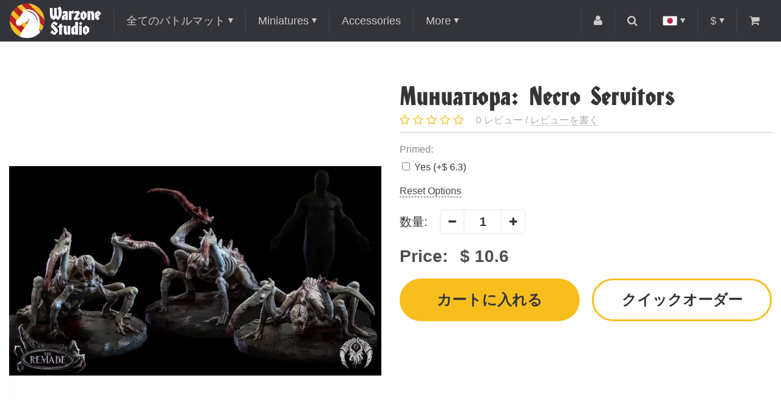

--- FILE ---
content_type: text/html; charset=utf-8
request_url: https://warzonestudio.com/jp/primed-servitors-miniature-for-dark-fantasy-wargaming
body_size: 13243
content:
<!DOCTYPE html>
<!--[if IE]><![endif]-->
<!--[if IE 8 ]><html dir="ltr" lang="ja" class="ie8"><![endif]-->
<!--[if IE 9 ]><html dir="ltr" lang="ja" class="ie9"><![endif]-->
<!--[if (gt IE 9)|!(IE)]><!-->
<html dir="ltr" lang="ja">
<!--<![endif]-->
<head>
<meta charset="UTF-8" />
<meta name="viewport" content="width=device-width, initial-scale=1">
<meta http-equiv="X-UA-Compatible" content="IE=edge">
<title>Necro Servitors - миниатюра для настольных игр и варгеймов</title>

      
<base href="https://warzonestudio.com/" />
<meta name="description" content="Necro Servitors" />
<meta property="og:title" content="Necro Servitors - миниатюра для настольных игр и варгеймов" />
<meta property="og:type" content="website" />
<meta property="og:url" content="https://warzonestudio.com/jp/primed-servitors-miniature-for-dark-fantasy-wargaming" />
<meta property="og:image" content="https://warzonestudio.com/image/cache/catalog/miniatures/bestiarum/necro_servitors-669x669.webp" />
<style>
@font-face {
	font-display: swap;
    font-family: 'HondaC';
    src: local('HondaC'),
		 url('assets/fonts/HondaC.woff2') format('woff2'),
		 url('assets/fonts/HondaC.woff') format('woff'),
		 url('assets/fonts/HondaC.ttf') format('truetype');
    font-weight: 400;
    font-style: normal;
}
@font-face {
	font-display: swap;
	font-family: 'FontAwesome';
	src: url('assets/fonts/fontawesome-webfont.woff2?v=4.4.0') format('woff2'),
		url('../fonts/fontawesome-webfont.woff?v=4.4.0') format('woff'),
		url('assets/fonts/fontawesome-webfont.ttf?v=4.4.0') format('truetype'), url('assets/fonts/fontawesome-webfont.svg?v=4.4.0#fontawesomeregular') format('svg');
	font-weight: 400;
	font-style: normal;
}
</style>
<meta property="og:site_name" content="ウォーゾーンスタジオ" />
<link href="assets/stylesheet.css" rel="preload" as="style">
<link href="catalog/view/javascript/jquery/jquery-2.1.1.min.js" rel="preload" as="script">
<link href="catalog/view/javascript/common2.js" rel="preload" as="script">

<link href="image/cache/catalog/slider/demo1-1440x640.webp" rel="preload" as="image">
<link href="image/cache/catalog/slider/mosaic-1-origxorig.webp" rel="preload" as="image">

<link href="assets/stylesheet.css" rel="stylesheet">
<link href="catalog/view/javascript/jquery/magnific/magnific-popup.css" type="text/css" rel="stylesheet" media="screen" />
<script src="catalog/view/javascript/jquery/jquery-2.1.1.min.js"></script>
<script defer src="catalog/view/javascript/common2.js"></script>
<link href="https://warzonestudio.com/jp/primed-servitors-miniature-for-dark-fantasy-wargaming" rel="canonical" />
<link href="https://warzonestudio.com/image/catalog/Logos/fvc_32.png" rel="icon" />
<script src="catalog/view/javascript/jquery/magnific/jquery.magnific-popup.min.js" type="text/javascript"></script>
<script src="catalog/view/extension/live_price/js/liveopencart.live_price.js?v=1625557582" type="text/javascript"></script>
<script src="catalog/view/extension/related_options/js/liveopencart.select_option_toggle.js?v=1528217057" type="text/javascript"></script>
<script src="catalog/view/extension/related_options/js/liveopencart.related_options.js?v=1528217058" type="text/javascript"></script>
<!-- Google Tag Manager -->
<script>(function(w,d,s,l,i){w[l]=w[l]||[];w[l].push({'gtm.start':
new Date().getTime(),event:'gtm.js'});var f=d.getElementsByTagName(s)[0],
j=d.createElement(s),dl=l!='dataLayer'?'&l='+l:'';j.async=true;j.src=
'https://www.googletagmanager.com/gtm.js?id='+i+dl;f.parentNode.insertBefore(j,f);
})(window,document,'script','dataLayer','GTM-WKCS22G');</script>
<!-- End Google Tag Manager -->
<!-- Yandex.Metrika counter -->
<script type="text/javascript">
	(function (m, e, t, r, i, k, a) {
		m[i] = m[i] || function () { (m[i].a = m[i].a || []).push(arguments) };
		m[i].l = 1 * new Date();
		for (var j = 0; j < document.scripts.length; j++) { if (document.scripts[j].src === r) { return; } }
		k = e.createElement(t), a = e.getElementsByTagName(t)[0], k.async = 1, k.src = r, a.parentNode.insertBefore(k, a)
	})
		(window, document, "script", "https://mc.yandex.ru/metrika/tag.js", "ym");

	ym(50909870, "init", {
		clickmap: true,
		trackLinks: true,
		accurateTrackBounce: true,
		webvisor: true,
		ecommerce: "dataLayer"
	});
</script>
<!-- /Yandex.Metrika counter -->

													<script type="text/javascript"><!--
						var liveprice_list_settings = {
							installed : 1,
							settings : {"ignore_cart":"1","multiplied_price":"1","discount_quantity":"0"},
							theme_name : 'warzone',
						}
					//--></script>
											

<link rel="alternate" hreflang="en" href="https://warzonestudio.com/primed-servitors-miniature-for-dark-fantasy-wargaming" />

<link rel="alternate" hreflang="jp" href="https://warzonestudio.com/jp/primed-servitors-miniature-for-dark-fantasy-wargaming" />

<link rel="alternate" hreflang="ru" href="https://warzonestudio.com/ru/primed-servitors-miniature-for-dark-fantasy-wargaming" />
</head>
<body class="product-product-1212">
<header>
	<nav id="top">
		<div class="container flex fl-ai-center fl-start">
			<div id="logo">
								<a href="https://warzonestudio.com/jp/"><img src="https://warzonestudio.com/image/cache/catalog/Logos/white-100px-origxorig.webp" title="ウォーゾーンスタジオ" alt="ウォーゾーンスタジオ" class="img-responsive" /></a>
							</div>
			<ul id="menu" class="top-left top-list flex fl-ai-center list-unstyled">
								<li class="dropdown">
					<a class="dropdown-toggle arrow" href="https://warzonestudio.com/jp/gaming-mats-all/">全てのバトルマット</a>
										<ul class="dropdown-menu level-1">
						<li class="dropdown">
							<a class="dropdown-toggle" href="https://warzonestudio.com/jp/gaming-mats-all/">Open all</a>
						</li>
												<li class="dropdown">
							<a class="dropdown-toggle" href="https://warzonestudio.com/jp/gaming-mats-all/sale-wargame-mats/">Sale!</a>
													</li>
												<li class="dropdown">
							<a class="dropdown-toggle arrow" href="https://warzonestudio.com/jp/gaming-mats-all/battle-mats-by-war-game/">マット　ゲーム別</a>
														<ul class="dropdown-menu level-2 wide">
								<li class="dropdown">
									<a class="dropdown-toggle" href="https://warzonestudio.com/jp/gaming-mats-all/battle-mats-by-war-game/">Open all</a>
								</li>
																<li>
									<a href="https://warzonestudio.com/jp/gaming-mats-all/battle-mats-by-war-game/battle-mat-axis-allies-sea-war/">A &amp; A: War at Sea</a>
								</li>
																<li>
									<a href="https://warzonestudio.com/jp/gaming-mats-all/battle-mats-by-war-game/mats-age-sigmar-aos/">AoS </a>
								</li>
																<li>
									<a href="https://warzonestudio.com/jp/gaming-mats-all/battle-mats-by-war-game/battle-mat-battle-fleet-gothic/">Battle Fleet Gothic</a>
								</li>
																<li>
									<a href="https://warzonestudio.com/jp/gaming-mats-all/battle-mats-by-war-game/battletech-bt-wargame-hex-mat/">Battletech</a>
								</li>
																<li>
									<a href="https://warzonestudio.com/jp/gaming-mats-all/battle-mats-by-war-game/blood-and-plunder-mat/">Blood and Plunder</a>
								</li>
																<li>
									<a href="https://warzonestudio.com/jp/gaming-mats-all/battle-mats-by-war-game/ccg-playmats/">CCG</a>
								</li>
																<li>
									<a href="https://warzonestudio.com/jp/gaming-mats-all/battle-mats-by-war-game/mats-for-deadzone/">Deadzone</a>
								</li>
																<li>
									<a href="https://warzonestudio.com/jp/gaming-mats-all/battle-mats-by-war-game/dnd-pathfinder-rpg-game-mats/">DnD</a>
								</li>
																<li>
									<a href="https://warzonestudio.com/jp/gaming-mats-all/battle-mats-by-war-game/battle-mat-dropzone-commander/">Dropzone commander</a>
								</li>
																<li>
									<a href="https://warzonestudio.com/jp/gaming-mats-all/battle-mats-by-war-game/eclipse-board-game/">Eclipse</a>
								</li>
																<li>
									<a href="https://warzonestudio.com/jp/gaming-mats-all/battle-mats-by-war-game/battle-mat-legends-signum/">Legends of Signum</a>
								</li>
																<li>
									<a href="https://warzonestudio.com/jp/gaming-mats-all/battle-mats-by-war-game/memoir-44-gaming-mats/">Memoir 44</a>
								</li>
																<li>
									<a href="https://warzonestudio.com/jp/gaming-mats-all/battle-mats-by-war-game/battle-mat-saga/">SAGA</a>
								</li>
																<li>
									<a href="https://warzonestudio.com/jp/gaming-mats-all/battle-mats-by-war-game/mats-sw-legion/">Star Wars: Legion</a>
								</li>
																<li>
									<a href="https://warzonestudio.com/jp/gaming-mats-all/battle-mats-by-war-game/mat-twilight-imperium-board/">Twilight Imperium</a>
								</li>
																<li>
									<a href="https://warzonestudio.com/jp/gaming-mats-all/battle-mats-by-war-game/mats-warhammer-40k/">Warhammer 40k</a>
								</li>
																<li>
									<a href="https://warzonestudio.com/jp/gaming-mats-all/battle-mats-by-war-game/battle-mat-warmachine/">Warmachine/Hordes</a>
								</li>
																<li>
									<a href="https://warzonestudio.com/jp/gaming-mats-all/battle-mats-by-war-game/battle-mat-infinity/">インフィニティ</a>
								</li>
																<li>
									<a href="https://warzonestudio.com/jp/gaming-mats-all/battle-mats-by-war-game/kill-team-battle-mats/">キルチーム</a>
								</li>
																<li>
									<a href="https://warzonestudio.com/jp/gaming-mats-all/battle-mats-by-war-game/battle-mat-kings-war/">キングズ・オブ・ウォー</a>
								</li>
																<li>
									<a href="https://warzonestudio.com/jp/gaming-mats-all/battle-mats-by-war-game/battle-mat-star-wars-armada/">スターウォーズArmada</a>
								</li>
																<li>
									<a href="https://warzonestudio.com/jp/gaming-mats-all/battle-mats-by-war-game/battle-mat-star-wars-x-wing/">スターウォーズX-WING</a>
								</li>
																<li>
									<a href="https://warzonestudio.com/jp/gaming-mats-all/battle-mats-by-war-game/battle-mat-team-yankee/">チーム・ヤンキー</a>
								</li>
																<li>
									<a href="https://warzonestudio.com/jp/gaming-mats-all/battle-mats-by-war-game/battle-mats-dystopian-wars/">ディストピアン・ウォーズ</a>
								</li>
																<li>
									<a href="https://warzonestudio.com/jp/gaming-mats-all/battle-mats-by-war-game/battle-mat-dropfleet-commander/">ドロップフリートコマンダー</a>
								</li>
																<li>
									<a href="https://warzonestudio.com/jp/gaming-mats-all/battle-mats-by-war-game/battle-mat-necromunda-underhive/">ネクロムンダ アンダーハイヴ</a>
								</li>
																<li>
									<a href="https://warzonestudio.com/jp/gaming-mats-all/battle-mats-by-war-game/battle-mat-flames-war/">フレイムズ・オブ・ウォー</a>
								</li>
																<li>
									<a href="https://warzonestudio.com/jp/gaming-mats-all/battle-mats-by-war-game/battle-mat-frostgrave/">フロストグレイブ</a>
								</li>
																<li>
									<a href="https://warzonestudio.com/jp/gaming-mats-all/battle-mats-by-war-game/blood-bowl-mats/">ブラッドボウル</a>
								</li>
																<li>
									<a href="https://warzonestudio.com/jp/gaming-mats-all/battle-mats-by-war-game/battle-mat-bolt-action/">ボルトアクション</a>
								</li>
																<li>
									<a href="https://warzonestudio.com/jp/gaming-mats-all/battle-mats-by-war-game/battle-mat-malifaux/">マリフォー</a>
								</li>
																<li>
									<a href="https://warzonestudio.com/jp/gaming-mats-all/battle-mats-by-war-game/battle-mat-runewars/">ルーンウォーズ</a>
								</li>
																<li>
									<a href="https://warzonestudio.com/jp/gaming-mats-all/battle-mats-by-war-game/battle-mat-lord-rings/">ロードオブザリング</a>
								</li>
															</ul>
													</li>
												<li class="dropdown">
							<a class="dropdown-toggle arrow" href="https://warzonestudio.com/jp/gaming-mats-all/choose-battle-mat-size/">マット　サイズ別</a>
														<ul class="dropdown-menu level-2">
								<li class="dropdown">
									<a class="dropdown-toggle" href="https://warzonestudio.com/jp/gaming-mats-all/choose-battle-mat-size/">Open all</a>
								</li>
																<li>
									<a href="https://warzonestudio.com/jp/gaming-mats-all/choose-battle-mat-size/battle-mat-96-48-inches-8-4-feet/">96 х 48&quot;</a>
								</li>
																<li>
									<a href="https://warzonestudio.com/jp/gaming-mats-all/choose-battle-mat-size/90-44-battle-mat-onslaught/">90 x 44&quot;</a>
								</li>
																<li>
									<a href="https://warzonestudio.com/jp/gaming-mats-all/choose-battle-mat-size/battle-mat-72-48/">72 x 48&quot;</a>
								</li>
																<li>
									<a href="https://warzonestudio.com/jp/gaming-mats-all/choose-battle-mat-size/battle-mat-72-36/">72 x 36&quot;</a>
								</li>
																<li>
									<a href="https://warzonestudio.com/jp/gaming-mats-all/choose-battle-mat-size/60-44-size-mat-strike-force/">60 x 44&quot;</a>
								</li>
																<li>
									<a href="https://warzonestudio.com/jp/gaming-mats-all/choose-battle-mat-size/battle-mat-48-48/">48 x 48&quot;</a>
								</li>
																<li>
									<a href="https://warzonestudio.com/jp/gaming-mats-all/choose-battle-mat-size/battle-mat-48-36/">48 x 36&quot;</a>
								</li>
																<li>
									<a href="https://warzonestudio.com/jp/gaming-mats-all/choose-battle-mat-size/battle-mat-48-32-inches/">48 х 32&quot;</a>
								</li>
																<li>
									<a href="https://warzonestudio.com/jp/gaming-mats-all/choose-battle-mat-size/44-30-combat-patrol-incursion-size/">44 x 30&quot;</a>
								</li>
																<li>
									<a href="https://warzonestudio.com/jp/gaming-mats-all/choose-battle-mat-size/battle-mat-36-36/">36 x 36&quot;</a>
								</li>
																<li>
									<a href="https://warzonestudio.com/jp/gaming-mats-all/choose-battle-mat-size/battle-mat-36-24-inches-3-2-feet/">36 x 24&quot;</a>
								</li>
																<li>
									<a href="https://warzonestudio.com/jp/gaming-mats-all/choose-battle-mat-size/battle-mat-32-24-inches/">32 х 24&quot;</a>
								</li>
																<li>
									<a href="https://warzonestudio.com/jp/gaming-mats-all/choose-battle-mat-size/battle-mat-30-30/">30 x 30&quot;</a>
								</li>
																<li>
									<a href="https://warzonestudio.com/jp/gaming-mats-all/choose-battle-mat-size/30-22-inch-gaming-mat/">30 x 22&quot;</a>
								</li>
																<li>
									<a href="https://warzonestudio.com/jp/gaming-mats-all/choose-battle-mat-size/battle-mat-24-24/">24 x 24&quot;</a>
								</li>
																<li>
									<a href="https://warzonestudio.com/jp/gaming-mats-all/choose-battle-mat-size/battle-mat-special-size/">スペシャライズド</a>
								</li>
															</ul>
													</li>
												<li class="dropdown">
							<a class="dropdown-toggle arrow" href="https://warzonestudio.com/jp/gaming-mats-all/choose-battle-mat-theme/">マット　テーマ別</a>
														<ul class="dropdown-menu level-2">
								<li class="dropdown">
									<a class="dropdown-toggle" href="https://warzonestudio.com/jp/gaming-mats-all/choose-battle-mat-theme/">Open all</a>
								</li>
																<li>
									<a href="https://warzonestudio.com/jp/gaming-mats-all/choose-battle-mat-theme/gaming-mats-sci-fi/">サイファイ</a>
								</li>
																<li>
									<a href="https://warzonestudio.com/jp/gaming-mats-all/choose-battle-mat-theme/gaming-mats-historical/">歴史もの</a>
								</li>
																<li>
									<a href="https://warzonestudio.com/jp/gaming-mats-all/choose-battle-mat-theme/gaming-mats-fantasy/">ファンタジー</a>
								</li>
																<li>
									<a href="https://warzonestudio.com/jp/gaming-mats-all/choose-battle-mat-theme/gaming-mat-space-star-wars/">スペース</a>
								</li>
																<li>
									<a href="https://warzonestudio.com/jp/gaming-mats-all/choose-battle-mat-theme/sea-water-ocean-mat/">海模様マット</a>
								</li>
															</ul>
													</li>
												<li class="dropdown">
							<a class="dropdown-toggle" href="https://warzonestudio.com/jp/gaming-mats-all/digital-image-wargame-mat/">Buy'n'Print</a>
													</li>
											</ul>
									</li>
								<li class="dropdown">
					<a class="dropdown-toggle arrow" href="https://warzonestudio.com/jp/miniatures/">Miniatures</a>
										<ul class="dropdown-menu level-1">
						<li class="dropdown">
							<a class="dropdown-toggle" href="https://warzonestudio.com/jp/miniatures/">Open all</a>
						</li>
												<li class="dropdown">
							<a class="dropdown-toggle" href="https://warzonestudio.com/jp/miniatures/new-fantasy-sci-fi--war-game-miniatures/">New</a>
													</li>
												<li class="dropdown">
							<a class="dropdown-toggle" href="https://warzonestudio.com/jp/miniatures/32mm-fantasy-war-game-miniatures/">Fantasy 32 mm</a>
													</li>
												<li class="dropdown">
							<a class="dropdown-toggle" href="https://warzonestudio.com/jp/miniatures/sci-fi-32-mm-miniature/">Sci-Fi 32 mm</a>
													</li>
												<li class="dropdown">
							<a class="dropdown-toggle" href="https://warzonestudio.com/jp/miniatures/battletech-mech-miniatures-8mm/">Battletech</a>
													</li>
												<li class="dropdown">
							<a class="dropdown-toggle" href="https://warzonestudio.com/jp/miniatures/fantasy-football-32mm-miniatures/">Fantasy Football</a>
													</li>
												<li class="dropdown">
							<a class="dropdown-toggle" href="https://warzonestudio.com/jp/index.php?route=product/category&amp;path=140_164">Historical</a>
													</li>
												<li class="dropdown">
							<a class="dropdown-toggle" href="https://warzonestudio.com/jp/miniatures/collectible-figurine-120-75-54-mm/">Collectible Figurines</a>
													</li>
												<li class="dropdown">
							<a class="dropdown-toggle" href="https://warzonestudio.com/jp/miniatures/fdm-terrain-print/">FDM Terrain</a>
													</li>
											</ul>
									</li>
								<li class="dropdown">
					<a class="dropdown-toggle" href="https://warzonestudio.com/jp/accessories-miniature-game-model/">Accessories</a>
									</li>
								<li class="dropdown">
					<a class="dropdown-toggle arrow">More</a>
					<ul class="dropdown-menu level-1">
						<li class="dropdown">
							<a class="dropdown-toggle" href="https://warzonestudio.com/jp/blogs/">Blog</a>
													</li>
												<li class="dropdown">
							<a class="dropdown-toggle" href="https://warzonestudio.com/jp/contact-us/">Contact Us</a>
						</li>
												<li class="dropdown">
							<a class="dropdown-toggle" href="https://warzonestudio.com/jp/about_us">О нас</a>
						</li>
												<li class="dropdown">
							<a class="dropdown-toggle" href="https://warzonestudio.com/jp/delivery">配送について</a>
						</li>
												<li class="dropdown">
							<a class="dropdown-toggle" href="https://warzonestudio.com/jp/faqs">よくある質問</a>
						</li>
												<li class="dropdown">
							<a class="dropdown-toggle" href="https://warzonestudio.com/jp/discounts-wargame-terrain">私たちの割引</a>
						</li>
												<li class="dropdown">
							<a class="dropdown-toggle" href="https://warzonestudio.com/jp/commission-miniature-artists/">Commission Painting Net</a>
						</li>
					</ul>
				</li>
			</ul>
			<ul class="top-right top-list flex fl-ai-center list-unstyled">
				<li class="dropdown">
					<a class="dropdown-toggle"><i class="fa fa-user"></i></a>
					<ul class="dropdown-menu">
												<li><a href="https://warzonestudio.com/jp/login/"><i class="fa fa-sign-in"></i> ログイン</a></li>
												<li><a href="https://warzonestudio.com/jp/wishlist/" id="wishlist-total"><i class="fa fa-heart"></i> ウイッシュリスト (0)</a></li>
						<li><a href="https://warzonestudio.com/jp/simplecheckout/"><i class="fa fa-share"></i> レジへ進む</a></li>
					</ul>
				</li>
				<li id="search" class="dropdown">
	<a class="btn-search dropdown-toggle"><i class="fa fa-search"></i></a>
	<div class="dropdown-menu">
		<input type="text" name="search" value="" placeholder="検索"/>
		<a class="btn do-search"><i class="fa fa-search"></i></a>
	</div>
</li>				<li id="langmark" class="dropdown">
	<a class="dropdown-toggle arrow">
										<img src="image/flags/jp.png" alt="日本語 (Japanese)">
									</a>
	<ul class="dropdown-menu">
						<li><a class="fl-center" href="https://warzonestudio.com/primed-servitors-miniature-for-dark-fantasy-wargaming"><img src="image/flags/gb.png" alt="English"></a></li>
												<li><a class="fl-center" href="https://warzonestudio.com/ru/primed-servitors-miniature-for-dark-fantasy-wargaming"><img src="image/flags/ru.png" alt="Russian"></a></li>
					</ul>
</li>
				<li id="currency" class="dropdown">
	<a class="dropdown-toggle arrow">
														$ 									</a>
	<ul class="dropdown-menu">
				<li><a class="currency-select fl-center" data-name="EUR"> €</a></li>
				<li><a class="currency-select fl-center" data-name="JPY"> ¥</a></li>
				<li><a class="currency-select fl-center" data-name="USD">$ </a></li>
				<li><a class="currency-select fl-center" data-name="RUB"> RUB</a></li>
				<li class="hidden">
			<form action="https://warzonestudio.com/jp/index.php?route=common/currency/currency" method="post" enctype="multipart/form-data">
				<input type="hidden" name="code" value="" />
				<input type="hidden" name="redirect" value="https://warzonestudio.com/jp/primed-servitors-miniature-for-dark-fantasy-wargaming" />
			</form>
		</li>
	</ul>
</li>
				<li id="cart" class="dropdown">  
	<a class="dropdown-toggle"><span class="fa fa-shopping-cart"></span><span id="cart-total"> 0</span></a>
	<ul class="dropdown-menu">
			</ul>
</li>				<li class="dropdown lg-hide">
					<a class="dropdown-toggle" id="menu-toggle"><i class="fa fa-bars"></i></a>
				</li>
			</ul>
		</div>
	</nav>
</header>
<div class="container product">
	<h1 class="md-hide">Миниатюра: Necro Servitors</h1>
	<div class="md-hide product-review flex fl-wrap fl-ai-center">
		<div class="rating rating-big xs-1 sm-auto">
						<i class="fa fa-star-o"></i>
						<i class="fa fa-star-o"></i>
						<i class="fa fa-star-o"></i>
						<i class="fa fa-star-o"></i>
						<i class="fa fa-star-o"></i>
					</div>
		<div class="review-summary xs-1 sm-auto">0 レビュー / <a class="write-review">レビューを書く</a></div>
	</div>
	<div id="product" class="product-info flex xs-wrap fl-m15">
				<div class="left xs-1 md-2">
						<div id="main-thumb" class="image">
				<a class="thumbnail" href="https://warzonestudio.com/image/catalog/miniatures/bestiarum/necro_servitors.jpg"><img class="img-responsive" src="https://warzonestudio.com/image/cache/catalog/miniatures/bestiarum/necro_servitors-669x669.webp" alt="Миниатюра: Necro Servitors" itemprop="image"/></a>
			</div>
								</div>
				<div class="right xs-1 md-2">
			<div class="h1 sm-hidden">Миниатюра: Necro Servitors</div>
			<div class="sm-hidden product-review flex fl-wrap fl-ai-center">
				<div class="rating rating-big xs-1 sm-auto">
										<i class="fa fa-star-o"></i>
										<i class="fa fa-star-o"></i>
										<i class="fa fa-star-o"></i>
										<i class="fa fa-star-o"></i>
										<i class="fa fa-star-o"></i>
									</div>
				<div class="review-summary xs-1 sm-auto">0 レビュー / <a class="write-review">レビューを書く</a></div>
			</div>
						<div class="options flex fl-wrap fl-m10">
								<div id="tab-option1958" class="xs-1  option-tab form-group">
					<div class="title">Primed:</div>
																				<ul class="list-unstyled checkbox">
												<li>
							<label>
								<input type="checkbox" name="option[1958][]" value="9671"  data-prefix="+" data-price="$ 6.3"/>
								<span class="opt-name">Yes</span>
																<span class="opt-price">(+$ 6.3)</span>
															</label>
						</li>
											</ul>
																													</div>
							</div>
			<a href="#" id="clear_options">Reset Options</a>
									<div class="quantity-wrapper flex fl-ai-center">
				<span class="title">数量:</span>
				<div class="counter big">
					<a class="minus"><i class="fa fa-minus"></i></a>
					<input id="product-quantity" name="quantity" value="1" type="text">
					<a class="plus"><i class="fa fa-plus"></i></a>
				</div>
				<input type="hidden" name="product_id" value="1212" />
			</div>
			<div class="price-block xs-1 sm-2 flex fl-ai-center">
				<span class="title">Price:</span>
				<div class="update-price">
										<span class="price-new">$ 10.6</span>
									</div>
			</div>
			<div class="buttons-block flex fl-wrap sm-nowrap fl-start fl-m10">
				<div class="xs-1 sm-2">
					<a id="button-cart" class="btn t-upper btn-block">カートに入れる</a>
				</div>
				<div class="xs-1 sm-2">
					<a id="button-fastorder" class="btn btn-white t-upper btn-block">クイックオーダー</a>
				</div>
			</div>
					</div>
	</div>
</div>
<div class="product-tabs">
	<div class="container">
		<div class="nav-tabs tabs flex fl-ai-center">
						<a class="nav" data-target="#tab-description">説明</a>
						<a class="nav review-label" data-target="#tab-review">レビュー (0)</a>
		</div>
		<div class="tabs-wrapper">
						<div id="tab-description" class="tab-content type1">
								В набор входят 3 миниатюры на базах 32 мм.<br /><br />Высота до верхней точки: 30 мм. Подходит для 32 мм варгеймов.				<div>
    <ul><li><font face="Arial">3D&nbsp;SLA&nbsp;printed on&nbsp;ANYCUBIC Photon Mono X 6Ks</font></li><li>35〜50 mcmステップ（ミニチュアによる）</li><li>超音波入浴</li><li>洗った</li><li>UVランプで硬化</li><li>小さな要素がサポートに来る</li></ul></div>
			</div>
						<div id="tab-review" class="tab-content type1">
				
				<div class="flex fl-wrap fl-ai-start lg-nowrap">
					<div id="review" class="xs-1 md-2 lg-33"></div>
					<div class="review-right xs-1 md-2 lg-3">
						<div class="review-summary flex fl-ai-center fl-m5">
							<div class="rating">
																<i class="fa fa-star-o"></i>
																<i class="fa fa-star-o"></i>
																<i class="fa fa-star-o"></i>
																<i class="fa fa-star-o"></i>
																<i class="fa fa-star-o"></i>
															</div>
							<div class="current-rating">
								0 / 5
							</div>
						</div>
						<div class="review-bars">
														<div class="review-bar flex fl-ai-center">
								<div class="title">5 <i class="fa fa-star"></i></div>
								<div class="progress-bar">
																	</div>
								<div class="review-count">
									0								</div>
							</div>
														<div class="review-bar flex fl-ai-center">
								<div class="title">4 <i class="fa fa-star"></i></div>
								<div class="progress-bar">
																	</div>
								<div class="review-count">
									0								</div>
							</div>
														<div class="review-bar flex fl-ai-center">
								<div class="title">3 <i class="fa fa-star"></i></div>
								<div class="progress-bar">
																	</div>
								<div class="review-count">
									0								</div>
							</div>
														<div class="review-bar flex fl-ai-center">
								<div class="title">2 <i class="fa fa-star"></i></div>
								<div class="progress-bar">
																	</div>
								<div class="review-count">
									0								</div>
							</div>
														<div class="review-bar flex fl-ai-center">
								<div class="title">1 <i class="fa fa-star"></i></div>
								<div class="progress-bar">
																	</div>
								<div class="review-count">
									0								</div>
							</div>
													</div>
						<a id="button-write" class="btn btn-block">レビューを書く</a>
						<form id="review-form" class="ajax-form">
							<div class="form-group set-rating">
								<div class="title">評価:</div>
								<div class="rating-stars rating">
																		<label>
										<input type="radio" name="rating" value="1">
										<i class="fa fa-star-o"></i>
									</label>
																		<label>
										<input type="radio" name="rating" value="2">
										<i class="fa fa-star-o"></i>
									</label>
																		<label>
										<input type="radio" name="rating" value="3">
										<i class="fa fa-star-o"></i>
									</label>
																		<label>
										<input type="radio" name="rating" value="4">
										<i class="fa fa-star-o"></i>
									</label>
																		<label>
										<input type="radio" name="rating" value="5">
										<i class="fa fa-star-o"></i>
									</label>
																	</div>
							</div>
							<div class="form-group name">
								<div class="title">お名前 (こちらに入力されたお名前が表示されます) :</div>
								<input class="form-control" type="text" name="name" value="" />
							</div>
														<div class="form-group text">
								<div class="title">レビュー内容:</div>
								<textarea class="form-control" name="text"></textarea>
							</div>
							<div class="form-group file">
								<div class="title">entry_photo</div>
								<input class="form-control" type="file" accept="image/*" name="file"/>
							</div>
														<button id="button-review" class="btn btn-block">続ける</button>
						</form>
					</div>
				</div>
				
				<div id="review"></div>
                			</div>
		</div>
	</div>
</div>

<div class="container">
	<div class="box-product mr-30 related">
		<div class="box-heading h1">関連商品</div>
		<div class="product-grid fl-m10">
			<div>
<div class="product-item flex fl-column fl-start">
	<div class="image">
		<a href="https://warzonestudio.com/jp/primed-ngoroth-warriors-miniature-for-dark-fantasy-wargaming" class="main-thumb">
						<img src="https://warzonestudio.com/image/cache/catalog/miniatures/bestiarum/n-gorroth-warriors-368x368.webp" data-lazy="https://warzonestudio.com/image/cache/catalog/miniatures/bestiarum/n-gorroth-warriors-368x368.webp" alt="N&#039;Goroth Warriors" class="img-responsive">
		</a>
		<a class="btn-wishlist" data-id="1199"><i class="fa fa-heart-o"></i></a>
		<div class="rating">
						<i class="fa fa-star-o"></i>
						<i class="fa fa-star-o"></i>
						<i class="fa fa-star-o"></i>
						<i class="fa fa-star-o"></i>
						<i class="fa fa-star-o"></i>
					</div>
			</div>
	<div class="title"><a href="https://warzonestudio.com/jp/primed-ngoroth-warriors-miniature-for-dark-fantasy-wargaming">N&#039;Goroth Warriors</a></div>
		<div class="price-block">
					<span class="price">$ 29.1</span>
			</div>
	</div>
</div>
<div>
<div class="product-item flex fl-column fl-start">
	<div class="image">
		<a href="https://warzonestudio.com/jp/primed-broodmother-miniature-for-dark-fantasy-wargaming" class="main-thumb">
						<img src="https://warzonestudio.com/image/cache/catalog/miniatures/bestiarum/n-gorroth-warriors-368x368.webp" data-lazy="https://warzonestudio.com/image/cache/catalog/miniatures/bestiarum/broodmother-368x368.webp" alt="Broodmother" class="img-responsive">
		</a>
		<a class="btn-wishlist" data-id="1203"><i class="fa fa-heart-o"></i></a>
		<div class="rating">
						<i class="fa fa-star-o"></i>
						<i class="fa fa-star-o"></i>
						<i class="fa fa-star-o"></i>
						<i class="fa fa-star-o"></i>
						<i class="fa fa-star-o"></i>
					</div>
			</div>
	<div class="title"><a href="https://warzonestudio.com/jp/primed-broodmother-miniature-for-dark-fantasy-wargaming">Broodmother</a></div>
		<div class="price-block">
					<span class="price">$ 65.7</span>
			</div>
	</div>
</div>
<div>
<div class="product-item flex fl-column fl-start">
	<div class="image">
		<a href="https://warzonestudio.com/jp/primed-dark-elf-female-cultists-miniature-for-dark-fantasy-wargaming" class="main-thumb">
						<img src="https://warzonestudio.com/image/cache/catalog/miniatures/bestiarum/n-gorroth-warriors-368x368.webp" data-lazy="https://warzonestudio.com/image/cache/catalog/miniatures/bestiarum/dark_elf_cultists-368x368.webp" alt="Dark Elf Female Cultists" class="img-responsive">
		</a>
		<a class="btn-wishlist" data-id="1206"><i class="fa fa-heart-o"></i></a>
		<div class="rating">
						<i class="fa fa-star-o"></i>
						<i class="fa fa-star-o"></i>
						<i class="fa fa-star-o"></i>
						<i class="fa fa-star-o"></i>
						<i class="fa fa-star-o"></i>
					</div>
			</div>
	<div class="title"><a href="https://warzonestudio.com/jp/primed-dark-elf-female-cultists-miniature-for-dark-fantasy-wargaming">Dark Elf Female Cultists</a></div>
		<div class="price-block">
					<span class="price">$ 12.2</span>
			</div>
	</div>
</div>
<div>
<div class="product-item flex fl-column fl-start">
	<div class="image">
		<a href="https://warzonestudio.com/jp/primed-dark-elf-high-priest-miniature-for-dark-fantasy-wargaming" class="main-thumb">
						<img src="https://warzonestudio.com/image/cache/catalog/miniatures/bestiarum/n-gorroth-warriors-368x368.webp" data-lazy="https://warzonestudio.com/image/cache/catalog/miniatures/bestiarum/dak_elf_high_priestess-368x368.webp" alt="Dark Elf High Priestess" class="img-responsive">
		</a>
		<a class="btn-wishlist" data-id="1207"><i class="fa fa-heart-o"></i></a>
		<div class="rating">
						<i class="fa fa-star-o"></i>
						<i class="fa fa-star-o"></i>
						<i class="fa fa-star-o"></i>
						<i class="fa fa-star-o"></i>
						<i class="fa fa-star-o"></i>
					</div>
			</div>
	<div class="title"><a href="https://warzonestudio.com/jp/primed-dark-elf-high-priest-miniature-for-dark-fantasy-wargaming">Dark Elf High Priestess</a></div>
		<div class="price-block">
					<span class="price">$ 5.7</span>
			</div>
	</div>
</div>
<div>
<div class="product-item flex fl-column fl-start">
	<div class="image">
		<a href="https://warzonestudio.com/jp/primed-driders-miniature-for-dark-fantasy-wargaming" class="main-thumb">
						<img src="https://warzonestudio.com/image/cache/catalog/miniatures/bestiarum/n-gorroth-warriors-368x368.webp" data-lazy="https://warzonestudio.com/image/cache/catalog/miniatures/bestiarum/necro_warriors-368x368.webp" alt="Necro Warriors" class="img-responsive">
		</a>
		<a class="btn-wishlist" data-id="1209"><i class="fa fa-heart-o"></i></a>
		<div class="rating">
						<i class="fa fa-star-o"></i>
						<i class="fa fa-star-o"></i>
						<i class="fa fa-star-o"></i>
						<i class="fa fa-star-o"></i>
						<i class="fa fa-star-o"></i>
					</div>
			</div>
	<div class="title"><a href="https://warzonestudio.com/jp/primed-driders-miniature-for-dark-fantasy-wargaming">Necro Warriors</a></div>
		<div class="price-block">
					<span class="price">$ 26.3</span>
			</div>
	</div>
</div>
<div>
<div class="product-item flex fl-column fl-start">
	<div class="image">
		<a href="https://warzonestudio.com/jp/primed-fleshsmiths-daughters-miniature-for-dark-fantasy-wargaming" class="main-thumb">
						<img src="https://warzonestudio.com/image/cache/catalog/miniatures/bestiarum/n-gorroth-warriors-368x368.webp" data-lazy="https://warzonestudio.com/image/cache/catalog/miniatures/bestiarum/fleshsmith_daughters-368x368.webp" alt="Fleshsmith&#039;s Daughters" class="img-responsive">
		</a>
		<a class="btn-wishlist" data-id="1210"><i class="fa fa-heart-o"></i></a>
		<div class="rating">
						<i class="fa fa-star-o"></i>
						<i class="fa fa-star-o"></i>
						<i class="fa fa-star-o"></i>
						<i class="fa fa-star-o"></i>
						<i class="fa fa-star-o"></i>
					</div>
			</div>
	<div class="title"><a href="https://warzonestudio.com/jp/primed-fleshsmiths-daughters-miniature-for-dark-fantasy-wargaming">Fleshsmith&#039;s Daughters</a></div>
		<div class="price-block">
					<span class="price">$ 40.4</span>
			</div>
	</div>
</div>
<div>
<div class="product-item flex fl-column fl-start">
	<div class="image">
		<a href="https://warzonestudio.com/jp/primed-fleshsmiths-triumvirate-miniature-for-dark-fantasy-wargaming" class="main-thumb">
						<img src="https://warzonestudio.com/image/cache/catalog/miniatures/bestiarum/n-gorroth-warriors-368x368.webp" data-lazy="https://warzonestudio.com/image/cache/catalog/miniatures/bestiarum/triumvirate-368x368.webp" alt="Fleshsmith&#039;s Triumvirate" class="img-responsive">
		</a>
		<a class="btn-wishlist" data-id="1211"><i class="fa fa-heart-o"></i></a>
		<div class="rating">
						<i class="fa fa-star-o"></i>
						<i class="fa fa-star-o"></i>
						<i class="fa fa-star-o"></i>
						<i class="fa fa-star-o"></i>
						<i class="fa fa-star-o"></i>
					</div>
			</div>
	<div class="title"><a href="https://warzonestudio.com/jp/primed-fleshsmiths-triumvirate-miniature-for-dark-fantasy-wargaming">Fleshsmith&#039;s Triumvirate</a></div>
		<div class="price-block">
					<span class="price">$ 49.5</span>
			</div>
	</div>
</div>
<div>
<div class="product-item flex fl-column fl-start">
	<div class="image">
		<a href="https://warzonestudio.com/jp/primed-the-fleshsmith-miniature-for-dark-fantasy-wargaming" class="main-thumb">
						<img src="https://warzonestudio.com/image/cache/catalog/miniatures/bestiarum/n-gorroth-warriors-368x368.webp" data-lazy="https://warzonestudio.com/image/cache/catalog/miniatures/bestiarum/fleshsmith-368x368.webp" alt="The Fleshsmith" class="img-responsive">
		</a>
		<a class="btn-wishlist" data-id="1213"><i class="fa fa-heart-o"></i></a>
		<div class="rating">
						<i class="fa fa-star-o"></i>
						<i class="fa fa-star-o"></i>
						<i class="fa fa-star-o"></i>
						<i class="fa fa-star-o"></i>
						<i class="fa fa-star-o"></i>
					</div>
			</div>
	<div class="title"><a href="https://warzonestudio.com/jp/primed-the-fleshsmith-miniature-for-dark-fantasy-wargaming">The Fleshsmith</a></div>
		<div class="price-block">
					<span class="price">$ 41.1</span>
			</div>
	</div>
</div>
<div>
<div class="product-item flex fl-column fl-start">
	<div class="image">
		<a href="https://warzonestudio.com/jp/primed-swollen-miniature-for-dark-fantasy-wargaming" class="main-thumb">
						<img src="https://warzonestudio.com/image/cache/catalog/miniatures/bestiarum/n-gorroth-warriors-368x368.webp" data-lazy="https://warzonestudio.com/image/cache/catalog/miniatures/bestiarum/the_swollen-368x368.webp" alt="The Swollen" class="img-responsive">
		</a>
		<a class="btn-wishlist" data-id="1214"><i class="fa fa-heart-o"></i></a>
		<div class="rating">
						<i class="fa fa-star-o"></i>
						<i class="fa fa-star-o"></i>
						<i class="fa fa-star-o"></i>
						<i class="fa fa-star-o"></i>
						<i class="fa fa-star-o"></i>
					</div>
			</div>
	<div class="title"><a href="https://warzonestudio.com/jp/primed-swollen-miniature-for-dark-fantasy-wargaming">The Swollen</a></div>
		<div class="price-block">
					<span class="price">$ 25.1</span>
			</div>
	</div>
</div>
<div>
<div class="product-item flex fl-column fl-start">
	<div class="image">
		<a href="https://warzonestudio.com/jp/primed-flying-thralls-miniature-for-dark-fantasy-trench-crusade-wargaming" class="main-thumb">
						<img src="https://warzonestudio.com/image/cache/catalog/miniatures/bestiarum/n-gorroth-warriors-368x368.webp" data-lazy="https://warzonestudio.com/image/cache/catalog/miniatures/bestiarum/flying-thralls-1-368x368.webp" alt="Flying Thralls" class="img-responsive">
		</a>
		<a class="btn-wishlist" data-id="2387"><i class="fa fa-heart-o"></i></a>
		<div class="rating">
						<i class="fa fa-star-o"></i>
						<i class="fa fa-star-o"></i>
						<i class="fa fa-star-o"></i>
						<i class="fa fa-star-o"></i>
						<i class="fa fa-star-o"></i>
					</div>
			</div>
	<div class="title"><a href="https://warzonestudio.com/jp/primed-flying-thralls-miniature-for-dark-fantasy-trench-crusade-wargaming">Flying Thralls</a></div>
		<div class="price-block">
					<span class="price">$ 7.3</span>
			</div>
	</div>
</div>
<div>
<div class="product-item flex fl-column fl-start">
	<div class="image">
		<a href="https://warzonestudio.com/jp/primed-grail-thralls-miniature-for-dark-fantasy-trench-crusade-wargaming" class="main-thumb">
						<img src="https://warzonestudio.com/image/cache/catalog/miniatures/bestiarum/n-gorroth-warriors-368x368.webp" data-lazy="https://warzonestudio.com/image/cache/catalog/miniatures/bestiarum/grail-thralls-1-368x368.webp" alt="Grail Thralls" class="img-responsive">
		</a>
		<a class="btn-wishlist" data-id="2388"><i class="fa fa-heart-o"></i></a>
		<div class="rating">
						<i class="fa fa-star-o"></i>
						<i class="fa fa-star-o"></i>
						<i class="fa fa-star-o"></i>
						<i class="fa fa-star-o"></i>
						<i class="fa fa-star-o"></i>
					</div>
			</div>
	<div class="title"><a href="https://warzonestudio.com/jp/primed-grail-thralls-miniature-for-dark-fantasy-trench-crusade-wargaming">Grail Thralls</a></div>
		<div class="price-block">
					<span class="price">$ 11.4</span>
			</div>
	</div>
</div>
<div>
<div class="product-item flex fl-column fl-start">
	<div class="image">
		<a href="https://warzonestudio.com/jp/primed-plague-hounds-miniature-for-dark-fantasy-trench-crusade-wargaming" class="main-thumb">
						<img src="https://warzonestudio.com/image/cache/catalog/miniatures/bestiarum/n-gorroth-warriors-368x368.webp" data-lazy="https://warzonestudio.com/image/cache/catalog/miniatures/bestiarum/plague-hound-1-368x368.webp" alt="Plague Hounds" class="img-responsive">
		</a>
		<a class="btn-wishlist" data-id="2391"><i class="fa fa-heart-o"></i></a>
		<div class="rating">
						<i class="fa fa-star-o"></i>
						<i class="fa fa-star-o"></i>
						<i class="fa fa-star-o"></i>
						<i class="fa fa-star-o"></i>
						<i class="fa fa-star-o"></i>
					</div>
			</div>
	<div class="title"><a href="https://warzonestudio.com/jp/primed-plague-hounds-miniature-for-dark-fantasy-trench-crusade-wargaming">Plague Hounds</a></div>
		<div class="price-block">
					<span class="price">$ 17.7</span>
			</div>
	</div>
</div>
		</div>
	</div>
</div>
<script>
$(document).on('change', '.options select', function() {
	var current_option = $('option:selected', this);
	if (typeof current_option.data('change-image') !== 'undefined') {
		opt_id = current_option.val();
		slideno = $('.ov-' + current_option.val()).data('slick-index');
		$('#main-thumb .items').slick('slickGoTo', slideno);
	} else if (typeof current_option.data('change-main-image') !== 'undefined') {
		slideno = $('.main-image').data('slick-index');
		$('.main-image').attr('href', current_option.data('change-popup'));
		$('.main-image img').attr('src', current_option.data('change-main-image'));
		$('#main-thumb .items').slick('slickGoTo', slideno);
	}
});
$(document).on('keypress', '.counter input', function(e) {
	if (e.which != 8 && e.which != 0 && (e.which < 48 || e.which > 57)) {
		return false;
	}
});

$(document).on('focusout', '.counter input', function() {
	var quantity = parseFloat($(this).val());
	if ((quantity < 1) || !quantity) {
		$(this).val(1);
	}
});

$(document).on('click', '.counter .minus', function() {
	var input = $(this).next();
	var quantity = parseFloat(input.val());
	if (quantity > 1) {
		input.val(quantity - 1);
	}
	input.change();
});

$(document).on('click', '.counter .plus', function() {
	var input = $(this).prev();
	var quantity = parseFloat(input.val());
	if (quantity) {
		input.val(quantity + 1);
	} else {
		input.val(1);
	}
	input.change();
});

$(document).delegate('.load-iframe', 'click', function() {
	var video = $(this).data('video');
	var type = $(this).data('type');
	if (type == 'youtube') {
		var html = '<iframe class="video" src="https://www.youtube.com/embed/' + video + '?vq=hd1080&autoplay=true" width="1920" height="1080" frameborder="0" autoplay="1" allow="accelerometer; autoplay; encrypted-media; gyroscope; picture-in-picture" allowfullscreen></iframe>';
	} else if (type == 'rutube') {
		var html = '<iframe width="1920" height="1080" src="https://rutube.ru/play/embed/' + video + '/" frameBorder="0" allow="clipboard-write; autoplay" autoplay="true" webkitAllowFullScreen mozallowfullscreen allowFullScreen></iframe>';
	}
	$(this).parent().addClass('loaded');
	$(this).parent().html(html);
});

$('.write-review').on('click', function() {
	$('.review-label').trigger('click');
	$('html, body').animate({ scrollTop: $('#tab-review').offset().top}, 'slow');
});

$('.rating-stars input[name="rating"]').change(function(){
	$(this).parent().parent().attr('class','rating-stars rating star-' + $(this).val());
});

$('#button-cart').on('click', function() {
// << Related Options / Связанные опции
	
// >> Related Options / Связанные опции  
	$.ajax({
		url: 'index.php?route=checkout/cart/add',
		type: 'post',
		data: $('#product input[type=\'text\'], #product input[type=\'hidden\'], #product input[type=\'radio\']:checked, #product input[type=\'checkbox\']:checked, #product select, #product textarea'),
		dataType: 'json',
		success: function(json) {
			$('.alert, .form-error, #notification').remove();
			$('.form-group').removeClass('has-error');

			if (json['error']) {
				if (json['error']['option']) {
					for (i in json['error']['option']) {
						var element = $('#tab-option' + i.replace('_', '-'));
						element.append('<div class="form-error">' + json['error']['option'][i] + '</div>');
					}
				}
				$('.form-error').parent().addClass('has-error');
				$('html, body').animate({ scrollTop: $('.options').offset().top}, 'slow');
			}

			if (json['success']) {	
				if (json['ecommerce']) {
					window.dataLayer.push({ ecommerce: null });
					window.dataLayer.push(json['ecommerce']);
				}	

				setTimeout(function () {
					$('body').append('<div id="notification"><div class="container">'+ json['success'] + '</div></div>');	
					$('#cart-total').html(json['total']);
					if (json['total'] > 0) {
						$('#cart').addClass('active');
					} else {
						$('#cart').removeClass('active');
					}
					$('#cart > .dropdown-menu').load('index.php?route=common/cart/info ul li');
					$('#notification').addClass('loaded');
				}, 100);
				clearTimeout(toNotification);
				
				toNotification = setTimeout(function () {
					$('#notification').fadeOut();
				}, 3000);
			}
		},
        error: function(xhr, ajaxOptions, thrownError) {
            alert(thrownError + "\r\n" + xhr.statusText + "\r\n" + xhr.responseText);
        }
	});
});

$('#button-fastorder').on('click', function() {
	$.ajax({
		url: 'index.php?route=checkout/cart/add',
		type: 'post',
		data: $('#product input[type=\'text\'], #product input[type=\'hidden\'], #product input[type=\'radio\']:checked, #product input[type=\'checkbox\']:checked, #product select, #product textarea'),
		dataType: 'json',
		success: function(json) {
			$('.alert, .form-error, #notification').remove();
			$('.form-group').removeClass('has-error');

			if (json['error']) {
				if (json['error']['option']) {
					for (i in json['error']['option']) {
						var element = $('#tab-option' + i.replace('_', '-'));
						element.append('<div class="form-error">' + json['error']['option'][i] + '</div>');
					}
				}
				$('.form-error').parent().addClass('has-error');
				$('html, body').animate({ scrollTop: $('.options').offset().top}, 'slow');
			}

			if (json['success']) {
				location = 'https://warzonestudio.com/jp/simplecheckout/';
			}
		},
        error: function(xhr, ajaxOptions, thrownError) {
            alert(thrownError + "\r\n" + xhr.statusText + "\r\n" + xhr.responseText);
        }
	});
});

$('#review').load('index.php?route=product/product/review&product_id=1212&ver=new');

$('#review').delegate('.pagination a', 'click', function(e) {
	e.preventDefault();
	$('#review').fadeOut('slow');
	$('#review').load(this.href);
	$('#review').fadeIn('slow');
});

$('#button-review').bind('click', function(e) {
	e.preventDefault();
	$.ajax({
		url: 'index.php?route=product/product/write&product_id=1212',
		type: 'post',
		dataType: 'json',
		//data: $('#review-form').serialize(),
		data: new FormData($('#review-form')[0]),
		cache: false,
		contentType: false,
		processData: false,
		beforeSend: function() {
			$('#review-form .form-group').removeClass('has-error');
			$('#review-form .form-error').remove();
			$('#button-review').attr('disabled', true);
		},
		success: function(json) {
			if (json['error']) {
				for (var key in json.error) {
					$('#review-form .' + key).append('<div class="form-error">'+json.error[key]+'</div>');
					$('#review-form .' + key + ' .form-error').parent().addClass('has-error');
				}
				$('#button-review').attr('disabled', false);
			}
			if (json['success']) {
				$('#review-form').html('<div class="form-success">'+json['success']+'</div>');
			}
		}
	});
});

$(document).ready(function() {
	$('#button-write').click(function(){
		$(this).hide();
		$('#review-form').slideToggle();
	});
	
	$('.tabs .nav').tabs();
	$('.product-info .left').magnificPopup({
		type:'image',
		delegate: '.thumbnail',
		gallery: {
			enabled:true
		}
	});
	
	$('.opt-image .opt-zoom').magnificPopup({
		type:'image'
	});
	
	
	var hash = window.location.hash;
	if (hash) {
		var hashpart = hash.split('#');
		var  vals = hashpart[1].split('-');
		for (i=0; i<vals.length; i++) {
			$('div.options').find('select option[value="'+vals[i]+'"]').attr('selected', true).trigger('select');
			$('div.options').find('input[type="radio"][value="'+vals[i]+'"]').attr('checked', true).trigger('click');
		}
	}
		window.dataLayer.push({ ecommerce: null });
	window.dataLayer.push({"event":"view_item","ecommerce":{"items":[{"item_category":"Fantasy 32 mm","item_name":"Necro Servitors","item_brand":"Bestiarum Miniatures","price":"10.6","currency":"USD","quantity":1}]}});
	_tmr.push({ type: 'reachGoal', id: 3616234, goal: 'addcart', params: { product_id: '1212'}});
	});
</script>

									
			
			<script type="text/javascript"><!--
				
				(function($){
					
					var lp_product_id = 0;
											lp_product_id = 1212;
										
					if ( lp_product_id ) {
					
						var params = {
							'lp_settings' 				: {"ignore_cart":"1","multiplied_price":"1","discount_quantity":"0"},
							'theme_name'					: 'warzone',
							'product_id'					: lp_product_id,
							'non_standard_theme' 	: '',
							'get_custom_methods'	: ( typeof(liveprice_getCustomMethodsOfTheme) == 'function' ? liveprice_getCustomMethodsOfTheme : false ),
						};
						
													// standard for most of themes
							$container = $('body, div:first').first();
												
						
						var liveprice = $container.liveopencart_LivePrice( params );
						
											}
				})(jQuery);
				
			//--></script>
				
	
						
<!-- << Related Options / Связанные опции  -->

			
									<style>
						.ro_option_disabled { color: #e1e1e1!important; }
					</style>

																
					<script type="text/javascript"><!--

function ro_getCommonFunctions(ro_instance) {
		
	var ro_functions = {
	
		// << Product Image Option DropDown compatibility
		piodd_setValue : function(product_option_id, value) { // ro_piodd_set_value
		
			var radio_elems = ro_instance.getOptionElement('input[type=radio][name="'+ro_instance.option_prefix+'['+product_option_id+']"]');
			if (radio_elems.length) {
				var piodd_option_div = radio_elems.closest('div[id^=option-]').find('[id^=image-option]');
				if (piodd_option_div.length) {
					
					piodd_option_div.find('a.dd-option').removeClass('dd-option-selected');
					piodd_option_div.find('input.dd-selected-value').val(value);
					if (value) {
						var piodd_selected_a = piodd_option_div.find('input.dd-option-value[value='+value+']').parent().addClass('dd-option-selected');
						piodd_option_div.find('a.dd-selected').html('');
						piodd_option_div.find('a.dd-selected').append( piodd_selected_a.find('img').clone().removeClass('dd-option-image').addClass('dd-selected-image') );
						piodd_option_div.find('a.dd-selected').append( piodd_selected_a.find('label').clone().removeClass('dd-option-text').addClass('dd-selected-text') );
					} else {
						if (ro_piodd_select_texts[product_option_id]) {
							piodd_option_div.find('a.dd-selected').html(ro_piodd_select_texts[product_option_id]);
						}
					}
				}
			}
		},
		// >> Product Image Option DropDown compatibility
		
		clearOptions : function() { // ro_clear_options
		
			ro_instance.getOptionElement('input[type=radio][name^="'+ro_instance.option_prefix+'"]:checked').each(function(){
				var product_option_id = ro_instance.getProductOptionIdFromName($(this).attr('name'));
				ro_instance.setOptionValue(product_option_id, ''); // compatible also with PIODD
			});
		
			ro_instance.getOptionElement('select[name^="'+ro_instance.option_prefix+'"]').val('');
			
			ro_instance.getOptionElement('textarea[name^="'+ro_instance.option_prefix+'"]').val('')
			
			ro_instance.getOptionElement('input[type=text][name^="'+ro_instance.option_prefix+'"]').val('');
			
			ro_instance.getOptionElement('input[type=checkbox][name^="'+ro_instance.option_prefix+'"]').prop('checked', false);
			
			ro_instance.getOptionElement('input[type=hidden][name^="'+ro_instance.option_prefix+'"]').val('')
			
			if ( typeof(ro_instance.controlAccessToValuesOfAllOptions) == 'function' ) {
				ro_instance.controlAccessToValuesOfAllOptions();
			}
			
			/*
			if ( typeof(ro_options_values_access) == 'function' ) {
				ro_options_values_access();
			}
			*/
			ro_functions.updateViewOfBlockOptions();
			ro_functions.updateViewOfJournalPushButtons();
			
			$('#input-quantity, input[name="quantity"]').change();
			
						
			// Quantity per options
			if ( typeof(qpo_resetQuantities) == 'function' ) {
				qpo_resetQuantities( 2 ); // to defaults
			}
			
			// Improved Options - option description compatibility
			if ( typeof(improvedoptions_show_description) == 'function' ) {
				$('select[name^="'+ro_instance.option_prefix+'"], input:radio[name^="'+ro_instance.option_prefix+'"], input:checkbox[name^="'+ro_instance.option_prefix+'"]').each(function(){
					improvedoptions_show_description(this);
				});
			}
			
			// Improved Options - set default value after reset 
			if ( typeof(improvedoptions_set_defaults) == 'function' ) {
				improvedoptions_set_defaults();
			}
			
			/*
			// Parent-child options - compatibility
			if ( typeof(pcop_check_visibility) == 'function' ) {
				pcop_check_visibility();
			}
			
			// old Product Option Image PRO compatibility
			if ( typeof(poipExternalOptionChange)=='function' ) {
				poipExternalOptionChange();
			}
			// new Product Option Image PRO compatibility
			if ( typeof(poip_product)!='undefined' && typeof(poip_product.externalOptionChange) == 'function' ) {
				poip_product.externalOptionChange();
			}
			
			// Live Price
			if ( typeof(liveprice_recalc) == 'function' ) {
				liveprice_recalc(100);
			}
			*/
			
			ro_instance.executeFunctionsFromOtherExtensionsOnOptionChange();
			
			return false;
		},
		
		// Product Block Option & Product Color Option compatibility
		// make option block selected (the same as in original input/select)
		updateViewOfBlockOptions : function() { // ro_set_block_options
			if (ro_instance.use_block_options) {
			
				// Product Block Option & Product Color Option text clear
				ro_instance.getOptionElement('.options span[id^="option-text-"]').html('');
				//$('.option span[id^="option-text-"]').html('');
				
				ro_instance.getOptionElement('select[name^="'+ro_instance.option_prefix+'["]').find('option').each( function () {
					var poid = ro_instance.getProductOptionIdFromName($(this).parent().attr('name'));
					//$(this).parent().attr('name').substr(7, $(this).parent().attr('name').length-8);
					
					// Product Block Option
					// disable all SELECT blocks
					ro_instance.getOptionElement('a[id^="block-"][option-text-id$="-'+poid+'"]').removeClass('block-active');
					if ($(this).parent().val()) {
						ro_instance.getOptionElement('a[id^="block-"][option-text-id$="-'+poid+'"][option-value="'+$(this).parent().val()+'"]').addClass('block-active').click();
					}
					
					// Product Color Option
					ro_instance.getOptionElement('a[id^="color-"][option-text-id$="-'+poid+'"]').removeClass('color-active');
					if ($(this).parent().val()) {
						ro_instance.getOptionElement('a[id^="color-"][option-text-id$="-'+poid+'"][optval="'+$(this).parent().val()+'"]').addClass('color-active').click();
					}
					
				});
				
				// block options use RADIOs for images
				ro_instance.getOptionElement('input[type=radio][name^="'+ro_instance.option_prefix+'["]').each( function () {
					var poid = ro_instance.getProductOptionIdFromName($(this).attr('name'));
					//$(this).attr('name').substr(7, $(this).attr('name').length-8);
					
					// Product Block Option
					// disable only current RADIO block
					ro_instance.getOptionElement('a[id^="block-"][option-text-id$="-'+poid+'"][option-value="'+$(this).val()+'"]').removeClass('block-active');
					if ($(this).is(':checked')) {
						ro_instance.getOptionElement('a[id^="block-"][option-text-id$="-'+poid+'"][option-value="'+$(this).val()+'"]').addClass('block-active').click();
					}
					
					// Product Color Option
					ro_instance.getOptionElement('a[id^="color-"][option-text-id$="-'+poid+'"][optval="'+$(this).val()+'"]').removeClass('color-active');
					if ($(this).is(':checked')) {
						ro_instance.getOptionElement('a[id^="color-"][option-text-id$="-'+poid+'"][optval="'+$(this).val()+'"]').addClass('color-active').click();
					}
					
				});
			}
		},
		
		// Journal2 compatibility
		// make option block selected (the same as in original input/select)
		updateViewOfJournalPushButtons : function() { // ro_set_journal2_options
			
			if (ro_instance.ro_theme_name == 'journal2') {
				ro_instance.getOptionElement('select[name^="'+ro_instance.option_prefix+'["]').find('option').each( function () {
					var poid = $(this).parent().attr('name').substr(7, $(this).parent().attr('name').length-8);
					if ($(this).parent().val()) {
						$(this).parent().parent().find('li[data-value='+$(this).parent().val()+']').removeClass('selected').addClass('selected');
					} else {
						$(this).parent().parent().find('li[data-value]').removeClass('selected');
					}
				});
				
				// block options use RADIOs for images
				ro_instance.getOptionElement('input[type=radio][name^="'+ro_instance.option_prefix+'["]').each( function () {
					var poid = $(this).attr('name').substr(7, $(this).attr('name').length-8);
					// turn off only current block for RADIO
					//$(this).parent().find('li[data-value]').removeClass('selected');
					
					if ($(this).is(':checked')) {
						$('#input-option'+poid).parent().find('li[data-value='+$(this).val()+']').removeClass('selected').addClass('selected');
					} else {
						$('#input-option'+poid).parent().find('li[data-value='+$(this).val()+']').removeClass('selected');
					}
				});
			}
		},
		
		journal2_makeOptionValueSelected : function(product_option_value_id) { // ro_journal2_set_value
		
			if ( ro_instance.ro_theme_name == 'journal2' && $('li[data-value="'+product_option_value_id+'"]').length) {
				
				var push_button_elem = $('li[data-value="'+product_option_value_id+'"]');
		
				push_button_elem.siblings('li').removeClass('selected');
				push_button_elem.removeClass('selected').addClass('selected');
				
			}
		},
		
		initBasic : function() { // ro_init_basic
									$(document).ready( function() {
															$('.live').before('<div class="form-group"><a href="#" id="clear_options" style="color:#666666;">Reset Options</a></div>');
													});
										
					$(document).on('click', '#clear_options', function(e){
						e.preventDefault();
						ro_functions.clearOptions();
					});
					
					},
	}
	//ro_init_basic();
	return ro_functions;
}
	
//--></script>
				

				
									<script type="text/javascript"><!--

					(function(){
						var ro_params = {};
						ro_params['ro_settings'] = {"update_options":"1","subtract_stock":"3","required":"0","stock_control":"1","show_clear_options":"2","unavailable_not_required":"1","select_first":"3","disable_all_options_variant":"1","ro_use_variants":"1","related_options_version":"2.2.8","spec_model":"0","spec_model_delimiter_product":"","spec_model_delimiter_ro":"","spec_sku":"1","spec_weight":"1","spec_price":"1"};
						ro_params['ro_data'] = [];
						ro_params['ro_theme_name'] = 'warzone';
												
						var $container_of_options = $('body');
						
						var ro_instance = $container_of_options.liveopencart_RelatedOptions(ro_params);

						ro_instance.common_fn = ro_getCommonFunctions(ro_instance);
						ro_instance.common_fn.initBasic();

						
						ro_instance.initRO();

					})();

					//--></script>
							
<!-- >> Related Options / Связанные опции  -->
<footer>
	<div class="container">
		<div class="flex fl-wrap fl-sb lg-nowrap fl-m10">
			<div class="xs-1 sm-2 lg-auto column-logo">
				<img src="https://warzonestudio.com/image/cache/catalog/Logos/white-100px-origxorig.webp" alt="ウォーゾーンスタジオ" class="img-responsive" />
				<div>Copyright 2012-
					2026<br>WarzoneStudio.com
				</div>
			</div>
			<div class="xs-1 lg-auto column-links">
				<div class="flex fl-wrap md-nowrap fl-sb fl-m10">
										<div class="subcolumn xs-2 sm-3 lg-auto">
						<a class="footer-title" href="https://warzonestudio.com/jp/gaming-mats-all/">
							全てのバトルマット						</a>
												<ul class="list-unstyled">
														<li>
								<a href="https://warzonestudio.com/jp/gaming-mats-all/sale-wargame-mats/">
									Sale!								</a>
							</li>
														<li>
								<a href="https://warzonestudio.com/jp/gaming-mats-all/battle-mats-by-war-game/">
									マット　ゲーム別								</a>
							</li>
														<li>
								<a href="https://warzonestudio.com/jp/gaming-mats-all/choose-battle-mat-size/">
									マット　サイズ別								</a>
							</li>
														<li>
								<a href="https://warzonestudio.com/jp/gaming-mats-all/choose-battle-mat-theme/">
									マット　テーマ別								</a>
							</li>
														<li>
								<a href="https://warzonestudio.com/jp/gaming-mats-all/digital-image-wargame-mat/">
									Buy'n'Print								</a>
							</li>
													</ul>
											</div>
										<div class="subcolumn xs-2 sm-3 lg-auto">
						<a class="footer-title" href="https://warzonestudio.com/jp/miniatures/">
							Miniatures						</a>
												<ul class="list-unstyled">
														<li>
								<a href="https://warzonestudio.com/jp/miniatures/new-fantasy-sci-fi--war-game-miniatures/">
									New								</a>
							</li>
														<li>
								<a href="https://warzonestudio.com/jp/miniatures/32mm-fantasy-war-game-miniatures/">
									Fantasy 32 mm								</a>
							</li>
														<li>
								<a href="https://warzonestudio.com/jp/miniatures/sci-fi-32-mm-miniature/">
									Sci-Fi 32 mm								</a>
							</li>
														<li>
								<a href="https://warzonestudio.com/jp/miniatures/battletech-mech-miniatures-8mm/">
									Battletech								</a>
							</li>
														<li>
								<a href="https://warzonestudio.com/jp/miniatures/fantasy-football-32mm-miniatures/">
									Fantasy Football								</a>
							</li>
														<li>
								<a href="https://warzonestudio.com/jp/index.php?route=product/category&amp;path=140_164">
									Historical								</a>
							</li>
														<li>
								<a href="https://warzonestudio.com/jp/miniatures/collectible-figurine-120-75-54-mm/">
									Collectible Figurines								</a>
							</li>
														<li>
								<a href="https://warzonestudio.com/jp/miniatures/fdm-terrain-print/">
									FDM Terrain								</a>
							</li>
													</ul>
											</div>
										<div class="subcolumn xs-2 sm-3 lg-auto">
						<a class="footer-title" href="https://warzonestudio.com/jp/accessories-miniature-game-model/">
							Accessories						</a>
											</div>
										<div class="subcolumn xs-2 sm-3 lg-auto">
						<div class="footer-title">
							インフォメーション						</div>
						<ul class="list-unstyled">
							<li><a href="https://warzonestudio.com/jp/blogs/">
									Blog								</a></li>
							<li><a href="https://warzonestudio.com/jp/contact-us/">
									お問合せ								</a></li>
														<li><a href="https://warzonestudio.com/jp/about_us">
									О нас								</a></li>
														<li><a href="https://warzonestudio.com/jp/delivery">
									配送について								</a></li>
														<li><a href="https://warzonestudio.com/jp/privacy-policy">
									プライバシ―ポリシー								</a></li>
														<li><a href="https://warzonestudio.com/jp/terms-conditions">
									返品 &amp; その他条件								</a></li>
													</ul>
					</div>
					<div class="subcolumn xs-2 sm-3 lg-auto">
						<div class="footer-title">
							アカウント情報						</div>
						<ul class="list-unstyled">
							<li><a href="https://warzonestudio.com/jp/wishlist/">
									ウイッシュリスト								</a></li>
							<li><a href="https://warzonestudio.com/jp/my-account/">
									アカウント情報								</a></li>
							<li><a href="https://warzonestudio.com/jp/simplecheckout/">
									Checkout								</a></li>
						</ul>
					</div>
				</div>
			</div>
			<div class="xs-1 sm-2 lg-auto column-socials">
				<ul class="list-unstyled flex fl-ai-center">
					<li><a href="https://www.facebook.com/WarzoneStudioCom/" target="_blank"><i
								class="fa fa-facebook"></i></a></li>
					<li><a href="https://www.instagram.com/warzone_studio/" target="_blank"><i
								class="fa fa-instagram stack"></i></a></li>
					<li><a href="https://www.youtube.com/channel/UCLUo3Pf4mjmx7HvP1y7jnrQ" target="_blank"><i
								class="fa fa-youtube"></i></a></li>
					<li><a href="https://ru.pinterest.com/warzone40000/" target="_blank"><i
								class="fa fa-pinterest"></i></a></li>
				</ul>
				<div class="footer-email mt-20">
					<a href="mailto:info@warzonestudio.com">
						info@warzonestudio.com					</a>
				</div>
			</div>
		</div>
	</div>
</footer>
<div class="body-shadow"></div>
<noscript>
	<div><img src="https://mc.yandex.ru/watch/50909870" style="position:absolute; left:-9999px;" alt="" /></div>
</noscript>
<!-- Google Tag Manager (noscript) -->
<noscript><iframe src="https://www.googletagmanager.com/ns.html?id=GTM-WKCS22G"	height="0" width="0" style="display:none;visibility:hidden"></iframe></noscript>
<!-- End Google Tag Manager (noscript) -->
<script src="//code-ya.jivosite.com/widget/UjI39KhXaH" async></script>
<!-- Top.Mail.Ru counter -->
<script type="text/javascript">
	var _tmr = window._tmr || (window._tmr = []);
	_tmr.push({ id: "3616234", type: "pageView", start: (new Date()).getTime() });
	(function (d, w, id) {
		if (d.getElementById(id)) return;
		var ts = d.createElement("script"); ts.type = "text/javascript"; ts.async = true; ts.id = id;
		ts.src = "https://top-fwz1.mail.ru/js/code.js";
		var f = function () { var s = d.getElementsByTagName("script")[0]; s.parentNode.insertBefore(ts, s); };
		if (w.opera == "[object Opera]") { d.addEventListener("DOMContentLoaded", f, false); } else { f(); }
	})(document, window, "tmr-code");
</script>
<noscript>
	<div><img src="https://top-fwz1.mail.ru/counter?id=3616234;js=na" style="position:absolute;left:-9999px;"
			alt="Top.Mail.Ru" /></div>
</noscript>
<!-- /Top.Mail.Ru counter -->
</body>

</html>


--- FILE ---
content_type: text/html; charset=utf-8
request_url: https://warzonestudio.com/index.php?route=product/product/review&product_id=1212&ver=new
body_size: 126
content:
<div class="content">この商品のレビューはまだありません</div>
<script>
$(document).ready(function() {
$('#review').magnificPopup({
	type:'image',
	delegate: '.review-image',
	gallery: {
		enabled:false
	}
});
});
</script>
